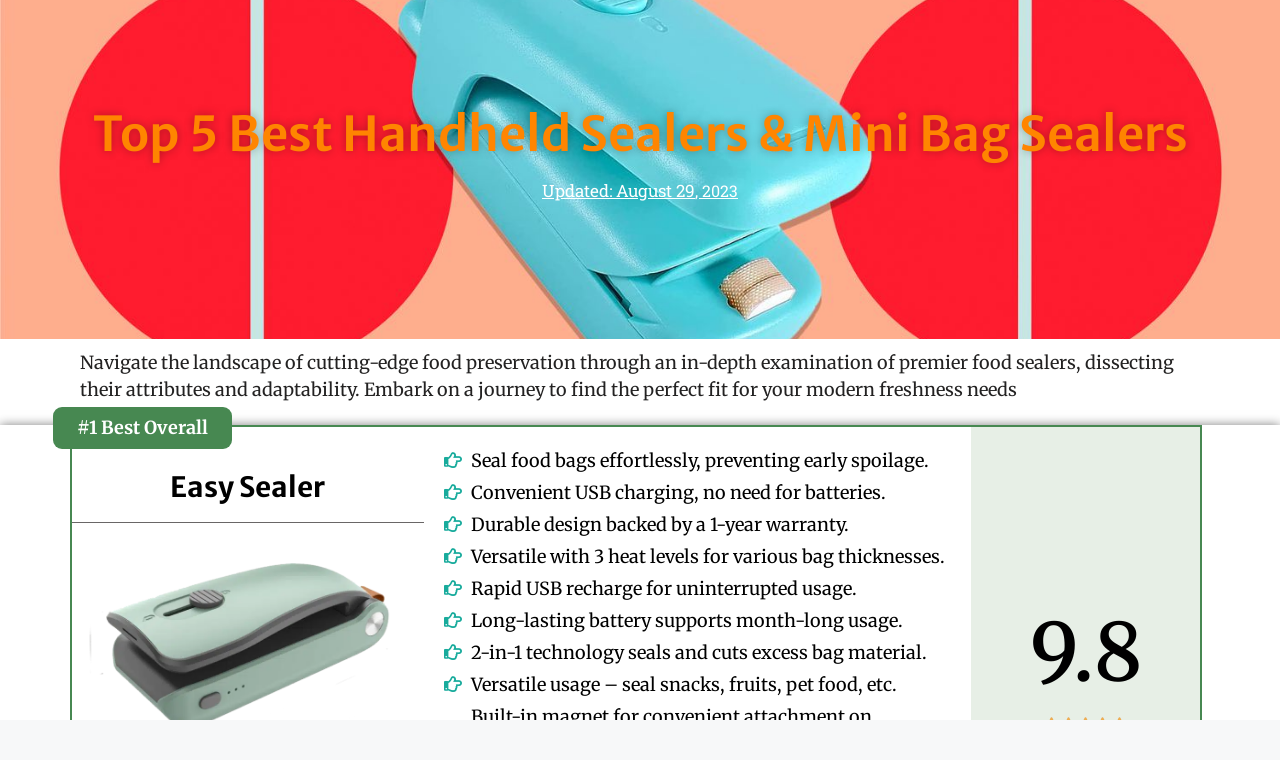

--- FILE ---
content_type: text/css; charset=UTF-8
request_url: https://5bestcompared.com/wp-content/uploads/elementor/css/post-1970.css?ver=1768268657
body_size: 3879
content:
.elementor-1970 .elementor-element.elementor-element-42f9cc08:not(.elementor-motion-effects-element-type-background), .elementor-1970 .elementor-element.elementor-element-42f9cc08 > .elementor-motion-effects-container > .elementor-motion-effects-layer{background-image:url("https://5bestcompared.com/wp-content/uploads/2023/08/Best-Food-Sealing-Innovations.jpg");background-position:center center;background-size:cover;}.elementor-1970 .elementor-element.elementor-element-42f9cc08 > .elementor-background-overlay{background-color:rgba(2, 1, 1, 0.78);opacity:0.5;transition:background 0.3s, border-radius 0.3s, opacity 0.3s;}.elementor-1970 .elementor-element.elementor-element-42f9cc08{transition:background 0.3s, border 0.3s, border-radius 0.3s, box-shadow 0.3s;padding:100px 0px 100px 0px;}.elementor-widget-heading .elementor-heading-title{font-family:var( --e-global-typography-primary-font-family ), Sans-serif;font-weight:var( --e-global-typography-primary-font-weight );color:var( --e-global-color-primary );}.elementor-1970 .elementor-element.elementor-element-15df6c60{text-align:center;}.elementor-1970 .elementor-element.elementor-element-15df6c60 .elementor-heading-title{font-family:"Merriweather Sans", Sans-serif;font-size:48px;text-shadow:0px 0px 10px rgba(0,0,0,0.3);color:#FF8500;}.elementor-widget-text-editor{font-family:var( --e-global-typography-text-font-family ), Sans-serif;font-weight:var( --e-global-typography-text-font-weight );color:var( --e-global-color-text );}.elementor-widget-text-editor.elementor-drop-cap-view-stacked .elementor-drop-cap{background-color:var( --e-global-color-primary );}.elementor-widget-text-editor.elementor-drop-cap-view-framed .elementor-drop-cap, .elementor-widget-text-editor.elementor-drop-cap-view-default .elementor-drop-cap{color:var( --e-global-color-primary );border-color:var( --e-global-color-primary );}.elementor-1970 .elementor-element.elementor-element-2c43d5fc{text-align:center;font-family:var( --e-global-typography-secondary-font-family ), Sans-serif;font-weight:var( --e-global-typography-secondary-font-weight );color:#FFFFFF;}.elementor-1970 .elementor-element.elementor-element-168ccf79:not(.elementor-motion-effects-element-type-background), .elementor-1970 .elementor-element.elementor-element-168ccf79 > .elementor-motion-effects-container > .elementor-motion-effects-layer{background-color:#FFFFFF;}.elementor-1970 .elementor-element.elementor-element-168ccf79{transition:background 0.3s, border 0.3s, border-radius 0.3s, box-shadow 0.3s;margin-top:0px;margin-bottom:-15px;}.elementor-1970 .elementor-element.elementor-element-168ccf79 > .elementor-background-overlay{transition:background 0.3s, border-radius 0.3s, opacity 0.3s;}.elementor-1970 .elementor-element.elementor-element-dcff386 > .elementor-widget-container{margin:0px 0px 0px 0px;padding:0px 0px 0px 0px;}.elementor-1970 .elementor-element.elementor-element-dcff386{font-family:"Merriweather", Sans-serif;font-size:18px;font-weight:400;color:#232222;}.elementor-1970 .elementor-element.elementor-element-644bdde5:not(.elementor-motion-effects-element-type-background), .elementor-1970 .elementor-element.elementor-element-644bdde5 > .elementor-motion-effects-container > .elementor-motion-effects-layer{background-color:#FFFFFF;}.elementor-1970 .elementor-element.elementor-element-644bdde5{box-shadow:0px 0px 10px 0px rgba(0,0,0,0.5);transition:background 0.3s, border 0.3s, border-radius 0.3s, box-shadow 0.3s;margin-top:0px;margin-bottom:0px;padding:0px 0px 0px 0px;}.elementor-1970 .elementor-element.elementor-element-644bdde5 > .elementor-background-overlay{transition:background 0.3s, border-radius 0.3s, opacity 0.3s;}.elementor-1970 .elementor-element.elementor-element-6a41ea8 > .elementor-element-populated >  .elementor-background-overlay{opacity:0.5;}.elementor-1970 .elementor-element.elementor-element-6a41ea8 > .elementor-element-populated{border-style:solid;border-width:2px 0px 2px 2px;border-color:#478851;transition:background 0.3s, border 0.3s, border-radius 0.3s, box-shadow 0.3s;padding:0px 0px 0px 0px;}.elementor-1970 .elementor-element.elementor-element-6a41ea8:hover > .elementor-element-populated{border-style:solid;border-color:#63C2A4;box-shadow:0px 0px 10px 0px rgba(0,0,0,0.5);}.elementor-1970 .elementor-element.elementor-element-6a41ea8 > .elementor-element-populated > .elementor-background-overlay{transition:background 0.3s, border-radius 0.3s, opacity 0.3s;}.elementor-widget-button .elementor-button{background-color:var( --e-global-color-accent );font-family:var( --e-global-typography-accent-font-family ), Sans-serif;font-weight:var( --e-global-typography-accent-font-weight );}.elementor-1970 .elementor-element.elementor-element-77d8f144 .elementor-button{background-color:#478851;font-family:"Merriweather", Sans-serif;font-size:18px;font-weight:700;fill:#FFFFFF;color:#FFFFFF;border-radius:9px 9px 9px 9px;}.elementor-1970 .elementor-element.elementor-element-77d8f144 > .elementor-widget-container{margin:-20px 0px 0px -19px;}.elementor-1970 .elementor-element.elementor-element-47078b2b > .elementor-widget-container{margin:0px 0px -5px 0px;}.elementor-1970 .elementor-element.elementor-element-47078b2b{text-align:center;}.elementor-1970 .elementor-element.elementor-element-47078b2b .elementor-heading-title{font-family:"Merriweather Sans", Sans-serif;font-size:28px;font-weight:bold;line-height:1.3em;color:#000000;}.elementor-widget-divider{--divider-color:var( --e-global-color-secondary );}.elementor-widget-divider .elementor-divider__text{color:var( --e-global-color-secondary );font-family:var( --e-global-typography-secondary-font-family ), Sans-serif;font-weight:var( --e-global-typography-secondary-font-weight );}.elementor-widget-divider.elementor-view-stacked .elementor-icon{background-color:var( --e-global-color-secondary );}.elementor-widget-divider.elementor-view-framed .elementor-icon, .elementor-widget-divider.elementor-view-default .elementor-icon{color:var( --e-global-color-secondary );border-color:var( --e-global-color-secondary );}.elementor-widget-divider.elementor-view-framed .elementor-icon, .elementor-widget-divider.elementor-view-default .elementor-icon svg{fill:var( --e-global-color-secondary );}.elementor-1970 .elementor-element.elementor-element-509cbfdd{--divider-border-style:solid;--divider-color:#696666;--divider-border-width:1px;}.elementor-1970 .elementor-element.elementor-element-509cbfdd .elementor-divider-separator{width:100%;}.elementor-1970 .elementor-element.elementor-element-509cbfdd .elementor-divider{padding-block-start:2px;padding-block-end:2px;}.elementor-widget-image .widget-image-caption{color:var( --e-global-color-text );font-family:var( --e-global-typography-text-font-family ), Sans-serif;font-weight:var( --e-global-typography-text-font-weight );}.elementor-1970 .elementor-element.elementor-element-4240bfbd .elementor-button{background-color:#C82333;font-family:"Merriweather", Sans-serif;font-weight:700;box-shadow:0px 0px 10px 0px rgba(0,0,0,0.5);border-radius:7px 7px 7px 7px;}.elementor-1970 .elementor-element.elementor-element-4240bfbd .elementor-button-content-wrapper{flex-direction:row-reverse;}.elementor-1970 .elementor-element.elementor-element-4240bfbd .elementor-button .elementor-button-content-wrapper{gap:24px;}.elementor-1970 .elementor-element.elementor-element-49cf5aab > .elementor-element-populated{border-style:solid;border-width:2px 0px 2px 0px;border-color:#478851;padding:20px 20px 20px 20px;}.elementor-widget-icon-list .elementor-icon-list-item:not(:last-child):after{border-color:var( --e-global-color-text );}.elementor-widget-icon-list .elementor-icon-list-icon i{color:var( --e-global-color-primary );}.elementor-widget-icon-list .elementor-icon-list-icon svg{fill:var( --e-global-color-primary );}.elementor-widget-icon-list .elementor-icon-list-item > .elementor-icon-list-text, .elementor-widget-icon-list .elementor-icon-list-item > a{font-family:var( --e-global-typography-text-font-family ), Sans-serif;font-weight:var( --e-global-typography-text-font-weight );}.elementor-widget-icon-list .elementor-icon-list-text{color:var( --e-global-color-secondary );}.elementor-1970 .elementor-element.elementor-element-57d51535 .elementor-icon-list-items:not(.elementor-inline-items) .elementor-icon-list-item:not(:last-child){padding-block-end:calc(5px/2);}.elementor-1970 .elementor-element.elementor-element-57d51535 .elementor-icon-list-items:not(.elementor-inline-items) .elementor-icon-list-item:not(:first-child){margin-block-start:calc(5px/2);}.elementor-1970 .elementor-element.elementor-element-57d51535 .elementor-icon-list-items.elementor-inline-items .elementor-icon-list-item{margin-inline:calc(5px/2);}.elementor-1970 .elementor-element.elementor-element-57d51535 .elementor-icon-list-items.elementor-inline-items{margin-inline:calc(-5px/2);}.elementor-1970 .elementor-element.elementor-element-57d51535 .elementor-icon-list-items.elementor-inline-items .elementor-icon-list-item:after{inset-inline-end:calc(-5px/2);}.elementor-1970 .elementor-element.elementor-element-57d51535 .elementor-icon-list-icon i{color:#18AB9C;transition:color 0.3s;}.elementor-1970 .elementor-element.elementor-element-57d51535 .elementor-icon-list-icon svg{fill:#18AB9C;transition:fill 0.3s;}.elementor-1970 .elementor-element.elementor-element-57d51535{--e-icon-list-icon-size:18px;--icon-vertical-offset:0px;}.elementor-1970 .elementor-element.elementor-element-57d51535 .elementor-icon-list-item > .elementor-icon-list-text, .elementor-1970 .elementor-element.elementor-element-57d51535 .elementor-icon-list-item > a{font-family:"Merriweather", Sans-serif;font-size:18px;}.elementor-1970 .elementor-element.elementor-element-57d51535 .elementor-icon-list-text{color:#000000;transition:color 0.3s;}.elementor-1970 .elementor-element.elementor-element-324bb908 .elementor-icon-list-items:not(.elementor-inline-items) .elementor-icon-list-item:not(:last-child){padding-block-end:calc(5px/2);}.elementor-1970 .elementor-element.elementor-element-324bb908 .elementor-icon-list-items:not(.elementor-inline-items) .elementor-icon-list-item:not(:first-child){margin-block-start:calc(5px/2);}.elementor-1970 .elementor-element.elementor-element-324bb908 .elementor-icon-list-items.elementor-inline-items .elementor-icon-list-item{margin-inline:calc(5px/2);}.elementor-1970 .elementor-element.elementor-element-324bb908 .elementor-icon-list-items.elementor-inline-items{margin-inline:calc(-5px/2);}.elementor-1970 .elementor-element.elementor-element-324bb908 .elementor-icon-list-items.elementor-inline-items .elementor-icon-list-item:after{inset-inline-end:calc(-5px/2);}.elementor-1970 .elementor-element.elementor-element-324bb908 .elementor-icon-list-icon i{color:#FB2A1E;transition:color 0.3s;}.elementor-1970 .elementor-element.elementor-element-324bb908 .elementor-icon-list-icon svg{fill:#FB2A1E;transition:fill 0.3s;}.elementor-1970 .elementor-element.elementor-element-324bb908{--e-icon-list-icon-size:18px;--icon-vertical-offset:0px;}.elementor-1970 .elementor-element.elementor-element-324bb908 .elementor-icon-list-item > .elementor-icon-list-text, .elementor-1970 .elementor-element.elementor-element-324bb908 .elementor-icon-list-item > a{font-family:"Merriweather", Sans-serif;font-size:18px;}.elementor-1970 .elementor-element.elementor-element-324bb908 .elementor-icon-list-text{color:#F41A1A;transition:color 0.3s;}.elementor-1970 .elementor-element.elementor-element-4974cfe3{text-align:center;}.elementor-1970 .elementor-element.elementor-element-4974cfe3 .elementor-heading-title{font-family:"Merriweather", Sans-serif;font-size:18px;font-weight:700;text-decoration:none;color:#FF2642;}.elementor-1970 .elementor-element.elementor-element-48e0ebbb .elementor-button{background-color:#478851;font-family:"Merriweather", Sans-serif;font-weight:700;box-shadow:0px 0px 10px 0px rgba(0,0,0,0.5);border-radius:15px 15px 15px 15px;}.elementor-1970 .elementor-element.elementor-element-48e0ebbb .elementor-button:hover, .elementor-1970 .elementor-element.elementor-element-48e0ebbb .elementor-button:focus{background-color:#30B38A;}.elementor-1970 .elementor-element.elementor-element-48e0ebbb > .elementor-widget-container{margin:0px 0px 0px 0px;padding:0px 0px 0px 0px;}.elementor-1970 .elementor-element.elementor-element-48e0ebbb .elementor-button-content-wrapper{flex-direction:row-reverse;}.elementor-1970 .elementor-element.elementor-element-48e0ebbb .elementor-button .elementor-button-content-wrapper{gap:6px;}.elementor-1970 .elementor-element.elementor-element-d10e996:not(.elementor-motion-effects-element-type-background) > .elementor-widget-wrap, .elementor-1970 .elementor-element.elementor-element-d10e996 > .elementor-widget-wrap > .elementor-motion-effects-container > .elementor-motion-effects-layer{background-color:#E7EFE6;}.elementor-bc-flex-widget .elementor-1970 .elementor-element.elementor-element-d10e996.elementor-column .elementor-widget-wrap{align-items:center;}.elementor-1970 .elementor-element.elementor-element-d10e996.elementor-column.elementor-element[data-element_type="column"] > .elementor-widget-wrap.elementor-element-populated{align-content:center;align-items:center;}.elementor-1970 .elementor-element.elementor-element-d10e996 > .elementor-element-populated >  .elementor-background-overlay{opacity:0.5;}.elementor-1970 .elementor-element.elementor-element-d10e996:hover > .elementor-element-populated >  .elementor-background-overlay{opacity:0.5;}.elementor-1970 .elementor-element.elementor-element-d10e996 > .elementor-element-populated{border-style:solid;border-width:2px 2px 2px 0px;border-color:#478851;transition:background 0.3s, border 0.3s, border-radius 0.3s, box-shadow 0.3s;}.elementor-1970 .elementor-element.elementor-element-d10e996 > .elementor-element-populated > .elementor-background-overlay{transition:background 0.3s, border-radius 0.3s, opacity 0.3s;}.elementor-1970 .elementor-element.elementor-element-3772c129{text-align:center;}.elementor-1970 .elementor-element.elementor-element-3772c129 .elementor-heading-title{font-family:"Merriweather", Sans-serif;font-size:80px;color:#000000;}.elementor-widget-star-rating .elementor-star-rating__title{color:var( --e-global-color-text );font-family:var( --e-global-typography-text-font-family ), Sans-serif;font-weight:var( --e-global-typography-text-font-weight );}.elementor-1970 .elementor-element.elementor-element-64bff10d{text-align:center;}.elementor-widget-image-box .elementor-image-box-title{font-family:var( --e-global-typography-primary-font-family ), Sans-serif;font-weight:var( --e-global-typography-primary-font-weight );color:var( --e-global-color-primary );}.elementor-widget-image-box:has(:hover) .elementor-image-box-title,
					 .elementor-widget-image-box:has(:focus) .elementor-image-box-title{color:var( --e-global-color-primary );}.elementor-widget-image-box .elementor-image-box-description{font-family:var( --e-global-typography-text-font-family ), Sans-serif;font-weight:var( --e-global-typography-text-font-weight );color:var( --e-global-color-text );}.elementor-1970 .elementor-element.elementor-element-24de8691 .elementor-image-box-title{margin-bottom:1px;font-family:"Merriweather", Sans-serif;font-weight:600;color:#343C37;}.elementor-1970 .elementor-element.elementor-element-24de8691 .elementor-image-box-description{font-family:"Merriweather", Sans-serif;font-weight:400;}.elementor-1970 .elementor-element.elementor-element-f1845ae{padding:0px 0px 0px 0px;}.elementor-1970 .elementor-element.elementor-element-6a0ec58b > .elementor-element-populated{border-style:solid;border-width:2px 0px 2px 2px;border-color:#C8D4D0;transition:background 0.3s, border 0.3s, border-radius 0.3s, box-shadow 0.3s;padding:0px 0px 0px 0px;}.elementor-1970 .elementor-element.elementor-element-6a0ec58b > .elementor-element-populated, .elementor-1970 .elementor-element.elementor-element-6a0ec58b > .elementor-element-populated > .elementor-background-overlay, .elementor-1970 .elementor-element.elementor-element-6a0ec58b > .elementor-background-slideshow{border-radius:0px 0px 0px 0px;}.elementor-1970 .elementor-element.elementor-element-6a0ec58b:hover > .elementor-element-populated{border-style:solid;border-color:#63C2A4;box-shadow:0px 0px 10px 0px rgba(0,0,0,0.5);}.elementor-1970 .elementor-element.elementor-element-6a0ec58b > .elementor-element-populated > .elementor-background-overlay{transition:background 0.3s, border-radius 0.3s, opacity 0.3s;}.elementor-1970 .elementor-element.elementor-element-1b08f1a4 .elementor-button{background-color:#478851;font-family:"Merriweather", Sans-serif;font-size:18px;font-weight:700;fill:#FFFFFF;color:#FFFFFF;border-radius:1px 1px 1px 1px;}.elementor-1970 .elementor-element.elementor-element-5cb0100e > .elementor-widget-container{margin:0px 0px -5px 0px;}.elementor-1970 .elementor-element.elementor-element-5cb0100e{text-align:center;}.elementor-1970 .elementor-element.elementor-element-5cb0100e .elementor-heading-title{font-family:"Merriweather Sans", Sans-serif;font-size:28px;font-weight:bold;line-height:1.3em;color:#000000;}.elementor-1970 .elementor-element.elementor-element-1ccf2224{--divider-border-style:solid;--divider-color:#696666;--divider-border-width:1px;}.elementor-1970 .elementor-element.elementor-element-1ccf2224 .elementor-divider-separator{width:100%;}.elementor-1970 .elementor-element.elementor-element-1ccf2224 .elementor-divider{padding-block-start:2px;padding-block-end:2px;}.elementor-1970 .elementor-element.elementor-element-5cf8b8b2 > .elementor-element-populated{border-style:solid;border-width:2px 0px 2px 0px;border-color:#C8D4D0;transition:background 0.3s, border 0.3s, border-radius 0.3s, box-shadow 0.3s;padding:20px 20px 20px 20px;}.elementor-1970 .elementor-element.elementor-element-5cf8b8b2:hover > .elementor-element-populated{border-style:solid;border-width:0px 0px 0px 0px;}.elementor-1970 .elementor-element.elementor-element-5cf8b8b2 > .elementor-element-populated > .elementor-background-overlay{transition:background 0.3s, border-radius 0.3s, opacity 0.3s;}.elementor-1970 .elementor-element.elementor-element-21e3b8e3 .elementor-icon-list-items:not(.elementor-inline-items) .elementor-icon-list-item:not(:last-child){padding-block-end:calc(5px/2);}.elementor-1970 .elementor-element.elementor-element-21e3b8e3 .elementor-icon-list-items:not(.elementor-inline-items) .elementor-icon-list-item:not(:first-child){margin-block-start:calc(5px/2);}.elementor-1970 .elementor-element.elementor-element-21e3b8e3 .elementor-icon-list-items.elementor-inline-items .elementor-icon-list-item{margin-inline:calc(5px/2);}.elementor-1970 .elementor-element.elementor-element-21e3b8e3 .elementor-icon-list-items.elementor-inline-items{margin-inline:calc(-5px/2);}.elementor-1970 .elementor-element.elementor-element-21e3b8e3 .elementor-icon-list-items.elementor-inline-items .elementor-icon-list-item:after{inset-inline-end:calc(-5px/2);}.elementor-1970 .elementor-element.elementor-element-21e3b8e3 .elementor-icon-list-icon i{color:#18AB9C;transition:color 0.3s;}.elementor-1970 .elementor-element.elementor-element-21e3b8e3 .elementor-icon-list-icon svg{fill:#18AB9C;transition:fill 0.3s;}.elementor-1970 .elementor-element.elementor-element-21e3b8e3{--e-icon-list-icon-size:18px;--icon-vertical-offset:0px;}.elementor-1970 .elementor-element.elementor-element-21e3b8e3 .elementor-icon-list-item > .elementor-icon-list-text, .elementor-1970 .elementor-element.elementor-element-21e3b8e3 .elementor-icon-list-item > a{font-family:"Merriweather", Sans-serif;font-size:18px;line-height:1.5em;}.elementor-1970 .elementor-element.elementor-element-21e3b8e3 .elementor-icon-list-text{color:#000000;transition:color 0.3s;}.elementor-1970 .elementor-element.elementor-element-2ed183e3 .elementor-icon-list-items:not(.elementor-inline-items) .elementor-icon-list-item:not(:last-child){padding-block-end:calc(5px/2);}.elementor-1970 .elementor-element.elementor-element-2ed183e3 .elementor-icon-list-items:not(.elementor-inline-items) .elementor-icon-list-item:not(:first-child){margin-block-start:calc(5px/2);}.elementor-1970 .elementor-element.elementor-element-2ed183e3 .elementor-icon-list-items.elementor-inline-items .elementor-icon-list-item{margin-inline:calc(5px/2);}.elementor-1970 .elementor-element.elementor-element-2ed183e3 .elementor-icon-list-items.elementor-inline-items{margin-inline:calc(-5px/2);}.elementor-1970 .elementor-element.elementor-element-2ed183e3 .elementor-icon-list-items.elementor-inline-items .elementor-icon-list-item:after{inset-inline-end:calc(-5px/2);}.elementor-1970 .elementor-element.elementor-element-2ed183e3 .elementor-icon-list-icon i{color:#FB2A1E;transition:color 0.3s;}.elementor-1970 .elementor-element.elementor-element-2ed183e3 .elementor-icon-list-icon svg{fill:#FB2A1E;transition:fill 0.3s;}.elementor-1970 .elementor-element.elementor-element-2ed183e3{--e-icon-list-icon-size:18px;--icon-vertical-offset:0px;}.elementor-1970 .elementor-element.elementor-element-2ed183e3 .elementor-icon-list-item > .elementor-icon-list-text, .elementor-1970 .elementor-element.elementor-element-2ed183e3 .elementor-icon-list-item > a{font-family:"Merriweather", Sans-serif;font-size:18px;}.elementor-1970 .elementor-element.elementor-element-2ed183e3 .elementor-icon-list-text{color:#F41A1A;transition:color 0.3s;}.elementor-1970 .elementor-element.elementor-element-5d1982df .elementor-button{background-color:#478851;font-family:"Merriweather", Sans-serif;font-weight:700;box-shadow:0px 0px 10px 0px rgba(0,0,0,0.5);border-radius:15px 15px 15px 15px;}.elementor-1970 .elementor-element.elementor-element-5d1982df .elementor-button:hover, .elementor-1970 .elementor-element.elementor-element-5d1982df .elementor-button:focus{background-color:#30B38A;}.elementor-1970 .elementor-element.elementor-element-5d1982df > .elementor-widget-container{margin:0px 0px 10px 0px;}.elementor-1970 .elementor-element.elementor-element-5d1982df .elementor-button-content-wrapper{flex-direction:row-reverse;}.elementor-1970 .elementor-element.elementor-element-5d1982df .elementor-button .elementor-button-content-wrapper{gap:6px;}.elementor-1970 .elementor-element.elementor-element-7e1caa2b:not(.elementor-motion-effects-element-type-background) > .elementor-widget-wrap, .elementor-1970 .elementor-element.elementor-element-7e1caa2b > .elementor-widget-wrap > .elementor-motion-effects-container > .elementor-motion-effects-layer{background-color:#E7EFE6;}.elementor-bc-flex-widget .elementor-1970 .elementor-element.elementor-element-7e1caa2b.elementor-column .elementor-widget-wrap{align-items:center;}.elementor-1970 .elementor-element.elementor-element-7e1caa2b.elementor-column.elementor-element[data-element_type="column"] > .elementor-widget-wrap.elementor-element-populated{align-content:center;align-items:center;}.elementor-1970 .elementor-element.elementor-element-7e1caa2b > .elementor-element-populated >  .elementor-background-overlay{opacity:0.5;}.elementor-1970 .elementor-element.elementor-element-7e1caa2b:hover > .elementor-element-populated >  .elementor-background-overlay{opacity:0.5;}.elementor-1970 .elementor-element.elementor-element-7e1caa2b > .elementor-element-populated{border-style:solid;border-width:2px 2px 2px 0px;border-color:#C8D4D0;transition:background 0.3s, border 0.3s, border-radius 0.3s, box-shadow 0.3s;}.elementor-1970 .elementor-element.elementor-element-7e1caa2b > .elementor-element-populated > .elementor-background-overlay{transition:background 0.3s, border-radius 0.3s, opacity 0.3s;}.elementor-1970 .elementor-element.elementor-element-b2eb862{--spacer-size:100px;}.elementor-1970 .elementor-element.elementor-element-26ab0425{text-align:center;}.elementor-1970 .elementor-element.elementor-element-26ab0425 .elementor-heading-title{font-family:"Merriweather", Sans-serif;font-size:80px;color:#000000;}.elementor-1970 .elementor-element.elementor-element-5f26ec2f{text-align:center;}.elementor-1970 .elementor-element.elementor-element-595fc298 .elementor-image-box-title{margin-bottom:1px;font-family:"Merriweather", Sans-serif;font-weight:600;color:#343C37;}.elementor-1970 .elementor-element.elementor-element-595fc298 .elementor-image-box-description{font-family:"Merriweather", Sans-serif;font-weight:400;}.elementor-1970 .elementor-element.elementor-element-579f8df{padding:0px 0px 0px 0px;}.elementor-1970 .elementor-element.elementor-element-61328be2 > .elementor-element-populated{border-style:solid;border-width:2px 0px 2px 2px;border-color:#C8D4D0;transition:background 0.3s, border 0.3s, border-radius 0.3s, box-shadow 0.3s;padding:0px 0px 0px 0px;}.elementor-1970 .elementor-element.elementor-element-61328be2:hover > .elementor-element-populated{border-style:solid;border-color:#63C2A4;box-shadow:0px 0px 10px 0px rgba(0,0,0,0.5);}.elementor-1970 .elementor-element.elementor-element-61328be2 > .elementor-element-populated > .elementor-background-overlay{transition:background 0.3s, border-radius 0.3s, opacity 0.3s;}.elementor-1970 .elementor-element.elementor-element-21f3bbdd .elementor-button{background-color:#478851;font-family:"Merriweather", Sans-serif;font-size:18px;font-weight:700;fill:#FFFFFF;color:#FFFFFF;border-radius:1px 1px 1px 1px;}.elementor-1970 .elementor-element.elementor-element-51919050 > .elementor-widget-container{margin:0px 0px -5px 0px;}.elementor-1970 .elementor-element.elementor-element-51919050{text-align:center;}.elementor-1970 .elementor-element.elementor-element-51919050 .elementor-heading-title{font-family:"Merriweather Sans", Sans-serif;font-size:28px;font-weight:bold;line-height:1.3em;color:#000000;}.elementor-1970 .elementor-element.elementor-element-4f0d5d1c{--divider-border-style:solid;--divider-color:#696666;--divider-border-width:1px;}.elementor-1970 .elementor-element.elementor-element-4f0d5d1c .elementor-divider-separator{width:100%;}.elementor-1970 .elementor-element.elementor-element-4f0d5d1c .elementor-divider{padding-block-start:2px;padding-block-end:2px;}.elementor-1970 .elementor-element.elementor-element-730d1d51 > .elementor-element-populated{border-style:solid;border-width:2px 0px 2px 0px;border-color:#C8D4D0;transition:background 0.3s, border 0.3s, border-radius 0.3s, box-shadow 0.3s;padding:20px 20px 20px 20px;}.elementor-1970 .elementor-element.elementor-element-730d1d51:hover > .elementor-element-populated{border-style:solid;border-width:0px 0px 0px 0px;}.elementor-1970 .elementor-element.elementor-element-730d1d51 > .elementor-element-populated > .elementor-background-overlay{transition:background 0.3s, border-radius 0.3s, opacity 0.3s;}.elementor-1970 .elementor-element.elementor-element-123bbb3a .elementor-icon-list-icon i{color:#18AB9C;transition:color 0.3s;}.elementor-1970 .elementor-element.elementor-element-123bbb3a .elementor-icon-list-icon svg{fill:#18AB9C;transition:fill 0.3s;}.elementor-1970 .elementor-element.elementor-element-123bbb3a{--e-icon-list-icon-size:18px;--icon-vertical-offset:0px;}.elementor-1970 .elementor-element.elementor-element-123bbb3a .elementor-icon-list-item > .elementor-icon-list-text, .elementor-1970 .elementor-element.elementor-element-123bbb3a .elementor-icon-list-item > a{font-family:"Merriweather", Sans-serif;font-size:18px;line-height:1.5em;}.elementor-1970 .elementor-element.elementor-element-123bbb3a .elementor-icon-list-text{color:#000000;transition:color 0.3s;}.elementor-1970 .elementor-element.elementor-element-591b77a8 .elementor-icon-list-items:not(.elementor-inline-items) .elementor-icon-list-item:not(:last-child){padding-block-end:calc(5px/2);}.elementor-1970 .elementor-element.elementor-element-591b77a8 .elementor-icon-list-items:not(.elementor-inline-items) .elementor-icon-list-item:not(:first-child){margin-block-start:calc(5px/2);}.elementor-1970 .elementor-element.elementor-element-591b77a8 .elementor-icon-list-items.elementor-inline-items .elementor-icon-list-item{margin-inline:calc(5px/2);}.elementor-1970 .elementor-element.elementor-element-591b77a8 .elementor-icon-list-items.elementor-inline-items{margin-inline:calc(-5px/2);}.elementor-1970 .elementor-element.elementor-element-591b77a8 .elementor-icon-list-items.elementor-inline-items .elementor-icon-list-item:after{inset-inline-end:calc(-5px/2);}.elementor-1970 .elementor-element.elementor-element-591b77a8 .elementor-icon-list-icon i{color:#FB2A1E;transition:color 0.3s;}.elementor-1970 .elementor-element.elementor-element-591b77a8 .elementor-icon-list-icon svg{fill:#FB2A1E;transition:fill 0.3s;}.elementor-1970 .elementor-element.elementor-element-591b77a8{--e-icon-list-icon-size:18px;--icon-vertical-offset:0px;}.elementor-1970 .elementor-element.elementor-element-591b77a8 .elementor-icon-list-item > .elementor-icon-list-text, .elementor-1970 .elementor-element.elementor-element-591b77a8 .elementor-icon-list-item > a{font-family:"Merriweather", Sans-serif;font-size:18px;}.elementor-1970 .elementor-element.elementor-element-591b77a8 .elementor-icon-list-text{color:#F41A1A;transition:color 0.3s;}.elementor-1970 .elementor-element.elementor-element-7dec5919 .elementor-button{background-color:#478851;font-family:"Merriweather", Sans-serif;font-weight:700;box-shadow:0px 0px 10px 0px rgba(0,0,0,0.5);border-radius:15px 15px 15px 15px;}.elementor-1970 .elementor-element.elementor-element-7dec5919 .elementor-button:hover, .elementor-1970 .elementor-element.elementor-element-7dec5919 .elementor-button:focus{background-color:#30B38A;}.elementor-1970 .elementor-element.elementor-element-7dec5919 > .elementor-widget-container{margin:0px 0px 8px 0px;}.elementor-1970 .elementor-element.elementor-element-7dec5919 .elementor-button-content-wrapper{flex-direction:row-reverse;}.elementor-1970 .elementor-element.elementor-element-7dec5919 .elementor-button .elementor-button-content-wrapper{gap:6px;}.elementor-1970 .elementor-element.elementor-element-51cc505a:not(.elementor-motion-effects-element-type-background) > .elementor-widget-wrap, .elementor-1970 .elementor-element.elementor-element-51cc505a > .elementor-widget-wrap > .elementor-motion-effects-container > .elementor-motion-effects-layer{background-color:#E7EFE6;}.elementor-bc-flex-widget .elementor-1970 .elementor-element.elementor-element-51cc505a.elementor-column .elementor-widget-wrap{align-items:center;}.elementor-1970 .elementor-element.elementor-element-51cc505a.elementor-column.elementor-element[data-element_type="column"] > .elementor-widget-wrap.elementor-element-populated{align-content:center;align-items:center;}.elementor-1970 .elementor-element.elementor-element-51cc505a > .elementor-element-populated >  .elementor-background-overlay{opacity:0.5;}.elementor-1970 .elementor-element.elementor-element-51cc505a:hover > .elementor-element-populated >  .elementor-background-overlay{opacity:0.5;}.elementor-1970 .elementor-element.elementor-element-51cc505a > .elementor-element-populated{border-style:solid;border-width:2px 2px 2px 0px;border-color:#C8D4D0;transition:background 0.3s, border 0.3s, border-radius 0.3s, box-shadow 0.3s;}.elementor-1970 .elementor-element.elementor-element-51cc505a > .elementor-element-populated > .elementor-background-overlay{transition:background 0.3s, border-radius 0.3s, opacity 0.3s;}.elementor-1970 .elementor-element.elementor-element-5cebec9c{--spacer-size:100px;}.elementor-1970 .elementor-element.elementor-element-78f6b461{text-align:center;}.elementor-1970 .elementor-element.elementor-element-78f6b461 .elementor-heading-title{font-family:"Merriweather", Sans-serif;font-size:80px;color:#000000;}.elementor-1970 .elementor-element.elementor-element-54b2b26f{text-align:center;}.elementor-1970 .elementor-element.elementor-element-1d572bbb .elementor-image-box-title{margin-bottom:1px;font-family:"Merriweather", Sans-serif;font-weight:600;color:#343C37;}.elementor-1970 .elementor-element.elementor-element-1d572bbb .elementor-image-box-description{font-family:"Merriweather", Sans-serif;font-weight:400;}.elementor-1970 .elementor-element.elementor-element-72f736df{padding:0px 0px 0px 0px;}.elementor-1970 .elementor-element.elementor-element-315ea07c > .elementor-element-populated{border-style:solid;border-width:2px 0px 2px 2px;border-color:#C8D4D0;transition:background 0.3s, border 0.3s, border-radius 0.3s, box-shadow 0.3s;padding:0px 0px 0px 0px;}.elementor-1970 .elementor-element.elementor-element-315ea07c > .elementor-element-populated, .elementor-1970 .elementor-element.elementor-element-315ea07c > .elementor-element-populated > .elementor-background-overlay, .elementor-1970 .elementor-element.elementor-element-315ea07c > .elementor-background-slideshow{border-radius:0px 0px 0px 0px;}.elementor-1970 .elementor-element.elementor-element-315ea07c:hover > .elementor-element-populated{border-style:solid;border-color:#63C2A4;box-shadow:0px 0px 10px 0px rgba(0,0,0,0.5);}.elementor-1970 .elementor-element.elementor-element-315ea07c > .elementor-element-populated > .elementor-background-overlay{transition:background 0.3s, border-radius 0.3s, opacity 0.3s;}.elementor-1970 .elementor-element.elementor-element-f0c747e .elementor-button{background-color:#478851;font-family:"Merriweather", Sans-serif;font-size:18px;font-weight:700;fill:#FFFFFF;color:#FFFFFF;border-radius:1px 1px 1px 1px;}.elementor-1970 .elementor-element.elementor-element-31f5355c > .elementor-widget-container{margin:0px 0px -5px 0px;}.elementor-1970 .elementor-element.elementor-element-31f5355c{text-align:center;}.elementor-1970 .elementor-element.elementor-element-31f5355c .elementor-heading-title{font-family:"Merriweather Sans", Sans-serif;font-size:28px;font-weight:bold;line-height:1.3em;color:#000000;}.elementor-1970 .elementor-element.elementor-element-53294439{--divider-border-style:solid;--divider-color:#696666;--divider-border-width:1px;}.elementor-1970 .elementor-element.elementor-element-53294439 .elementor-divider-separator{width:100%;}.elementor-1970 .elementor-element.elementor-element-53294439 .elementor-divider{padding-block-start:2px;padding-block-end:2px;}.elementor-1970 .elementor-element.elementor-element-4dd6f747 > .elementor-element-populated{border-style:solid;border-width:2px 0px 2px 0px;border-color:#C8D4D0;transition:background 0.3s, border 0.3s, border-radius 0.3s, box-shadow 0.3s;padding:20px 20px 20px 20px;}.elementor-1970 .elementor-element.elementor-element-4dd6f747:hover > .elementor-element-populated{border-style:solid;border-width:0px 0px 0px 0px;}.elementor-1970 .elementor-element.elementor-element-4dd6f747 > .elementor-element-populated > .elementor-background-overlay{transition:background 0.3s, border-radius 0.3s, opacity 0.3s;}.elementor-1970 .elementor-element.elementor-element-57fa8f05 .elementor-icon-list-icon i{color:#18AB9C;transition:color 0.3s;}.elementor-1970 .elementor-element.elementor-element-57fa8f05 .elementor-icon-list-icon svg{fill:#18AB9C;transition:fill 0.3s;}.elementor-1970 .elementor-element.elementor-element-57fa8f05{--e-icon-list-icon-size:18px;--icon-vertical-offset:0px;}.elementor-1970 .elementor-element.elementor-element-57fa8f05 .elementor-icon-list-item > .elementor-icon-list-text, .elementor-1970 .elementor-element.elementor-element-57fa8f05 .elementor-icon-list-item > a{font-family:"Merriweather", Sans-serif;font-size:18px;line-height:1.5em;}.elementor-1970 .elementor-element.elementor-element-57fa8f05 .elementor-icon-list-text{color:#000000;transition:color 0.3s;}.elementor-1970 .elementor-element.elementor-element-1d61e81 .elementor-icon-list-items:not(.elementor-inline-items) .elementor-icon-list-item:not(:last-child){padding-block-end:calc(5px/2);}.elementor-1970 .elementor-element.elementor-element-1d61e81 .elementor-icon-list-items:not(.elementor-inline-items) .elementor-icon-list-item:not(:first-child){margin-block-start:calc(5px/2);}.elementor-1970 .elementor-element.elementor-element-1d61e81 .elementor-icon-list-items.elementor-inline-items .elementor-icon-list-item{margin-inline:calc(5px/2);}.elementor-1970 .elementor-element.elementor-element-1d61e81 .elementor-icon-list-items.elementor-inline-items{margin-inline:calc(-5px/2);}.elementor-1970 .elementor-element.elementor-element-1d61e81 .elementor-icon-list-items.elementor-inline-items .elementor-icon-list-item:after{inset-inline-end:calc(-5px/2);}.elementor-1970 .elementor-element.elementor-element-1d61e81 .elementor-icon-list-icon i{color:#FB2A1E;transition:color 0.3s;}.elementor-1970 .elementor-element.elementor-element-1d61e81 .elementor-icon-list-icon svg{fill:#FB2A1E;transition:fill 0.3s;}.elementor-1970 .elementor-element.elementor-element-1d61e81{--e-icon-list-icon-size:18px;--icon-vertical-offset:0px;}.elementor-1970 .elementor-element.elementor-element-1d61e81 .elementor-icon-list-item > .elementor-icon-list-text, .elementor-1970 .elementor-element.elementor-element-1d61e81 .elementor-icon-list-item > a{font-family:"Merriweather", Sans-serif;font-size:18px;}.elementor-1970 .elementor-element.elementor-element-1d61e81 .elementor-icon-list-text{color:#F41A1A;transition:color 0.3s;}.elementor-1970 .elementor-element.elementor-element-4c39829a .elementor-button{background-color:#478851;font-family:"Merriweather", Sans-serif;font-weight:700;box-shadow:0px 0px 10px 0px rgba(0,0,0,0.5);border-radius:15px 15px 15px 15px;}.elementor-1970 .elementor-element.elementor-element-4c39829a .elementor-button:hover, .elementor-1970 .elementor-element.elementor-element-4c39829a .elementor-button:focus{background-color:#30B38A;}.elementor-1970 .elementor-element.elementor-element-4c39829a > .elementor-widget-container{margin:0px 0px 10px 0px;}.elementor-1970 .elementor-element.elementor-element-4c39829a .elementor-button-content-wrapper{flex-direction:row-reverse;}.elementor-1970 .elementor-element.elementor-element-4c39829a .elementor-button .elementor-button-content-wrapper{gap:6px;}.elementor-1970 .elementor-element.elementor-element-51840c64:not(.elementor-motion-effects-element-type-background) > .elementor-widget-wrap, .elementor-1970 .elementor-element.elementor-element-51840c64 > .elementor-widget-wrap > .elementor-motion-effects-container > .elementor-motion-effects-layer{background-color:#E7EFE6;}.elementor-bc-flex-widget .elementor-1970 .elementor-element.elementor-element-51840c64.elementor-column .elementor-widget-wrap{align-items:center;}.elementor-1970 .elementor-element.elementor-element-51840c64.elementor-column.elementor-element[data-element_type="column"] > .elementor-widget-wrap.elementor-element-populated{align-content:center;align-items:center;}.elementor-1970 .elementor-element.elementor-element-51840c64 > .elementor-element-populated >  .elementor-background-overlay{opacity:0.5;}.elementor-1970 .elementor-element.elementor-element-51840c64:hover > .elementor-element-populated >  .elementor-background-overlay{opacity:0.5;}.elementor-1970 .elementor-element.elementor-element-51840c64 > .elementor-element-populated{border-style:solid;border-width:2px 2px 2px 0px;border-color:#C8D4D0;transition:background 0.3s, border 0.3s, border-radius 0.3s, box-shadow 0.3s;}.elementor-1970 .elementor-element.elementor-element-51840c64 > .elementor-element-populated > .elementor-background-overlay{transition:background 0.3s, border-radius 0.3s, opacity 0.3s;}.elementor-1970 .elementor-element.elementor-element-331127d8{--spacer-size:100px;}.elementor-1970 .elementor-element.elementor-element-75c227c5{text-align:center;}.elementor-1970 .elementor-element.elementor-element-75c227c5 .elementor-heading-title{font-family:"Merriweather", Sans-serif;font-size:80px;color:#000000;}.elementor-1970 .elementor-element.elementor-element-7e186010{text-align:center;}.elementor-1970 .elementor-element.elementor-element-1852edf2 .elementor-image-box-title{margin-bottom:1px;font-family:"Merriweather", Sans-serif;font-weight:600;color:#343C37;}.elementor-1970 .elementor-element.elementor-element-1852edf2 .elementor-image-box-description{font-family:"Merriweather", Sans-serif;font-weight:400;}.elementor-1970 .elementor-element.elementor-element-1ff23439{--spacer-size:100px;}.elementor-1970 .elementor-element.elementor-element-1f1d97b1{padding:0px 0px 0px 0px;}.elementor-1970 .elementor-element.elementor-element-4ee2b146 > .elementor-element-populated{border-style:solid;border-width:2px 0px 2px 2px;border-color:#C8D4D0;transition:background 0.3s, border 0.3s, border-radius 0.3s, box-shadow 0.3s;padding:0px 0px 0px 0px;}.elementor-1970 .elementor-element.elementor-element-4ee2b146 > .elementor-element-populated, .elementor-1970 .elementor-element.elementor-element-4ee2b146 > .elementor-element-populated > .elementor-background-overlay, .elementor-1970 .elementor-element.elementor-element-4ee2b146 > .elementor-background-slideshow{border-radius:0px 0px 0px 0px;}.elementor-1970 .elementor-element.elementor-element-4ee2b146:hover > .elementor-element-populated{border-style:solid;border-color:#63C2A4;box-shadow:0px 0px 10px 0px rgba(0,0,0,0.5);}.elementor-1970 .elementor-element.elementor-element-4ee2b146 > .elementor-element-populated > .elementor-background-overlay{transition:background 0.3s, border-radius 0.3s, opacity 0.3s;}.elementor-1970 .elementor-element.elementor-element-2171ae7d .elementor-button{background-color:#478851;font-family:"Merriweather", Sans-serif;font-size:18px;font-weight:700;fill:#FFFFFF;color:#FFFFFF;border-radius:1px 1px 1px 1px;}.elementor-1970 .elementor-element.elementor-element-419caa55 > .elementor-widget-container{margin:0px 0px -5px 0px;}.elementor-1970 .elementor-element.elementor-element-419caa55{text-align:center;}.elementor-1970 .elementor-element.elementor-element-419caa55 .elementor-heading-title{font-family:"Merriweather Sans", Sans-serif;font-size:28px;font-weight:bold;line-height:1.3em;color:#000000;}.elementor-1970 .elementor-element.elementor-element-5fd53e58{--divider-border-style:solid;--divider-color:#696666;--divider-border-width:1px;}.elementor-1970 .elementor-element.elementor-element-5fd53e58 .elementor-divider-separator{width:100%;}.elementor-1970 .elementor-element.elementor-element-5fd53e58 .elementor-divider{padding-block-start:2px;padding-block-end:2px;}.elementor-1970 .elementor-element.elementor-element-f4371c3 > .elementor-element-populated{border-style:solid;border-width:2px 0px 2px 0px;border-color:#C8D4D0;transition:background 0.3s, border 0.3s, border-radius 0.3s, box-shadow 0.3s;padding:20px 20px 20px 20px;}.elementor-1970 .elementor-element.elementor-element-f4371c3:hover > .elementor-element-populated{border-style:solid;border-width:0px 0px 0px 0px;}.elementor-1970 .elementor-element.elementor-element-f4371c3 > .elementor-element-populated > .elementor-background-overlay{transition:background 0.3s, border-radius 0.3s, opacity 0.3s;}.elementor-1970 .elementor-element.elementor-element-2b2e3c75 .elementor-icon-list-icon i{color:#18AB9C;transition:color 0.3s;}.elementor-1970 .elementor-element.elementor-element-2b2e3c75 .elementor-icon-list-icon svg{fill:#18AB9C;transition:fill 0.3s;}.elementor-1970 .elementor-element.elementor-element-2b2e3c75{--e-icon-list-icon-size:18px;--icon-vertical-offset:0px;}.elementor-1970 .elementor-element.elementor-element-2b2e3c75 .elementor-icon-list-item > .elementor-icon-list-text, .elementor-1970 .elementor-element.elementor-element-2b2e3c75 .elementor-icon-list-item > a{font-family:"Merriweather", Sans-serif;font-size:18px;line-height:1.5em;}.elementor-1970 .elementor-element.elementor-element-2b2e3c75 .elementor-icon-list-text{color:#000000;transition:color 0.3s;}.elementor-1970 .elementor-element.elementor-element-7f7ff760 .elementor-icon-list-items:not(.elementor-inline-items) .elementor-icon-list-item:not(:last-child){padding-block-end:calc(5px/2);}.elementor-1970 .elementor-element.elementor-element-7f7ff760 .elementor-icon-list-items:not(.elementor-inline-items) .elementor-icon-list-item:not(:first-child){margin-block-start:calc(5px/2);}.elementor-1970 .elementor-element.elementor-element-7f7ff760 .elementor-icon-list-items.elementor-inline-items .elementor-icon-list-item{margin-inline:calc(5px/2);}.elementor-1970 .elementor-element.elementor-element-7f7ff760 .elementor-icon-list-items.elementor-inline-items{margin-inline:calc(-5px/2);}.elementor-1970 .elementor-element.elementor-element-7f7ff760 .elementor-icon-list-items.elementor-inline-items .elementor-icon-list-item:after{inset-inline-end:calc(-5px/2);}.elementor-1970 .elementor-element.elementor-element-7f7ff760 .elementor-icon-list-icon i{color:#FB2A1E;transition:color 0.3s;}.elementor-1970 .elementor-element.elementor-element-7f7ff760 .elementor-icon-list-icon svg{fill:#FB2A1E;transition:fill 0.3s;}.elementor-1970 .elementor-element.elementor-element-7f7ff760{--e-icon-list-icon-size:18px;--icon-vertical-offset:0px;}.elementor-1970 .elementor-element.elementor-element-7f7ff760 .elementor-icon-list-item > .elementor-icon-list-text, .elementor-1970 .elementor-element.elementor-element-7f7ff760 .elementor-icon-list-item > a{font-family:"Merriweather", Sans-serif;font-size:18px;}.elementor-1970 .elementor-element.elementor-element-7f7ff760 .elementor-icon-list-text{color:#F41A1A;transition:color 0.3s;}.elementor-1970 .elementor-element.elementor-element-1cf35c92 .elementor-button{background-color:#478851;font-family:"Merriweather", Sans-serif;font-weight:700;box-shadow:0px 0px 10px 0px rgba(0,0,0,0.5);border-radius:15px 15px 15px 15px;}.elementor-1970 .elementor-element.elementor-element-1cf35c92 .elementor-button:hover, .elementor-1970 .elementor-element.elementor-element-1cf35c92 .elementor-button:focus{background-color:#30B38A;}.elementor-1970 .elementor-element.elementor-element-1cf35c92 > .elementor-widget-container{margin:0px 0px 10px 0px;}.elementor-1970 .elementor-element.elementor-element-1cf35c92 .elementor-button-content-wrapper{flex-direction:row-reverse;}.elementor-1970 .elementor-element.elementor-element-1cf35c92 .elementor-button .elementor-button-content-wrapper{gap:6px;}.elementor-1970 .elementor-element.elementor-element-355af35d:not(.elementor-motion-effects-element-type-background) > .elementor-widget-wrap, .elementor-1970 .elementor-element.elementor-element-355af35d > .elementor-widget-wrap > .elementor-motion-effects-container > .elementor-motion-effects-layer{background-color:#E7EFE6;}.elementor-bc-flex-widget .elementor-1970 .elementor-element.elementor-element-355af35d.elementor-column .elementor-widget-wrap{align-items:center;}.elementor-1970 .elementor-element.elementor-element-355af35d.elementor-column.elementor-element[data-element_type="column"] > .elementor-widget-wrap.elementor-element-populated{align-content:center;align-items:center;}.elementor-1970 .elementor-element.elementor-element-355af35d > .elementor-element-populated >  .elementor-background-overlay{opacity:0.5;}.elementor-1970 .elementor-element.elementor-element-355af35d:hover > .elementor-element-populated >  .elementor-background-overlay{opacity:0.5;}.elementor-1970 .elementor-element.elementor-element-355af35d > .elementor-element-populated{border-style:solid;border-width:2px 2px 2px 0px;border-color:#C8D4D0;transition:background 0.3s, border 0.3s, border-radius 0.3s, box-shadow 0.3s;}.elementor-1970 .elementor-element.elementor-element-355af35d > .elementor-element-populated > .elementor-background-overlay{transition:background 0.3s, border-radius 0.3s, opacity 0.3s;}.elementor-1970 .elementor-element.elementor-element-35a81373{--spacer-size:100px;}.elementor-1970 .elementor-element.elementor-element-770b5cc2{text-align:center;}.elementor-1970 .elementor-element.elementor-element-770b5cc2 .elementor-heading-title{font-family:"Merriweather", Sans-serif;font-size:80px;color:#000000;}.elementor-1970 .elementor-element.elementor-element-4ed5f3fd{text-align:center;}.elementor-1970 .elementor-element.elementor-element-7bd5306f .elementor-image-box-title{margin-bottom:1px;font-family:"Merriweather", Sans-serif;font-weight:600;color:#343C37;}.elementor-1970 .elementor-element.elementor-element-7bd5306f .elementor-image-box-description{font-family:"Merriweather", Sans-serif;font-weight:400;}.elementor-1970 .elementor-element.elementor-element-40cab80b{--spacer-size:100px;}.elementor-1970 .elementor-element.elementor-element-1b7206b:not(.elementor-motion-effects-element-type-background), .elementor-1970 .elementor-element.elementor-element-1b7206b > .elementor-motion-effects-container > .elementor-motion-effects-layer{background-color:#FFFFFF;}.elementor-1970 .elementor-element.elementor-element-1b7206b{box-shadow:0px 0px 10px 0px rgba(0,0,0,0.5);transition:background 0.3s, border 0.3s, border-radius 0.3s, box-shadow 0.3s;margin-top:0px;margin-bottom:0px;padding:0px 0px 0px 0px;}.elementor-1970 .elementor-element.elementor-element-1b7206b > .elementor-background-overlay{transition:background 0.3s, border-radius 0.3s, opacity 0.3s;}.elementor-1970 .elementor-element.elementor-element-a0363af > .elementor-element-populated >  .elementor-background-overlay{opacity:0.5;}.elementor-1970 .elementor-element.elementor-element-a0363af > .elementor-element-populated{border-style:solid;border-width:2px 0px 2px 2px;border-color:#478851;transition:background 0.3s, border 0.3s, border-radius 0.3s, box-shadow 0.3s;padding:0px 0px 0px 0px;}.elementor-1970 .elementor-element.elementor-element-a0363af:hover > .elementor-element-populated{border-style:solid;border-color:#63C2A4;box-shadow:0px 0px 10px 0px rgba(0,0,0,0.5);}.elementor-1970 .elementor-element.elementor-element-a0363af > .elementor-element-populated > .elementor-background-overlay{transition:background 0.3s, border-radius 0.3s, opacity 0.3s;}.elementor-1970 .elementor-element.elementor-element-1193f55 .elementor-button{background-color:#478851;font-family:"Merriweather", Sans-serif;font-size:18px;font-weight:700;fill:#FFFFFF;color:#FFFFFF;border-radius:9px 9px 9px 9px;}.elementor-1970 .elementor-element.elementor-element-1193f55 > .elementor-widget-container{margin:-20px 0px 0px -19px;}.elementor-1970 .elementor-element.elementor-element-32fef30 > .elementor-widget-container{margin:0px 0px -5px 0px;}.elementor-1970 .elementor-element.elementor-element-32fef30{text-align:center;}.elementor-1970 .elementor-element.elementor-element-32fef30 .elementor-heading-title{font-family:"Merriweather Sans", Sans-serif;font-size:28px;font-weight:bold;line-height:1.3em;color:#000000;}.elementor-1970 .elementor-element.elementor-element-b448832{--divider-border-style:solid;--divider-color:#696666;--divider-border-width:1px;}.elementor-1970 .elementor-element.elementor-element-b448832 .elementor-divider-separator{width:100%;}.elementor-1970 .elementor-element.elementor-element-b448832 .elementor-divider{padding-block-start:2px;padding-block-end:2px;}.elementor-1970 .elementor-element.elementor-element-33bbec3 .elementor-button{background-color:#C82333;font-family:"Merriweather", Sans-serif;font-weight:700;box-shadow:0px 0px 10px 0px rgba(0,0,0,0.5);border-radius:7px 7px 7px 7px;}.elementor-1970 .elementor-element.elementor-element-33bbec3 .elementor-button-content-wrapper{flex-direction:row-reverse;}.elementor-1970 .elementor-element.elementor-element-33bbec3 .elementor-button .elementor-button-content-wrapper{gap:24px;}.elementor-1970 .elementor-element.elementor-element-e45d0c9 > .elementor-element-populated{border-style:solid;border-width:2px 0px 2px 0px;border-color:#478851;padding:20px 20px 20px 20px;}.elementor-1970 .elementor-element.elementor-element-d6e73c0 .elementor-icon-list-items:not(.elementor-inline-items) .elementor-icon-list-item:not(:last-child){padding-block-end:calc(5px/2);}.elementor-1970 .elementor-element.elementor-element-d6e73c0 .elementor-icon-list-items:not(.elementor-inline-items) .elementor-icon-list-item:not(:first-child){margin-block-start:calc(5px/2);}.elementor-1970 .elementor-element.elementor-element-d6e73c0 .elementor-icon-list-items.elementor-inline-items .elementor-icon-list-item{margin-inline:calc(5px/2);}.elementor-1970 .elementor-element.elementor-element-d6e73c0 .elementor-icon-list-items.elementor-inline-items{margin-inline:calc(-5px/2);}.elementor-1970 .elementor-element.elementor-element-d6e73c0 .elementor-icon-list-items.elementor-inline-items .elementor-icon-list-item:after{inset-inline-end:calc(-5px/2);}.elementor-1970 .elementor-element.elementor-element-d6e73c0 .elementor-icon-list-icon i{color:#18AB9C;transition:color 0.3s;}.elementor-1970 .elementor-element.elementor-element-d6e73c0 .elementor-icon-list-icon svg{fill:#18AB9C;transition:fill 0.3s;}.elementor-1970 .elementor-element.elementor-element-d6e73c0{--e-icon-list-icon-size:18px;--icon-vertical-offset:0px;}.elementor-1970 .elementor-element.elementor-element-d6e73c0 .elementor-icon-list-item > .elementor-icon-list-text, .elementor-1970 .elementor-element.elementor-element-d6e73c0 .elementor-icon-list-item > a{font-family:"Merriweather", Sans-serif;font-size:18px;}.elementor-1970 .elementor-element.elementor-element-d6e73c0 .elementor-icon-list-text{color:#000000;transition:color 0.3s;}.elementor-1970 .elementor-element.elementor-element-b64a350 .elementor-icon-list-items:not(.elementor-inline-items) .elementor-icon-list-item:not(:last-child){padding-block-end:calc(5px/2);}.elementor-1970 .elementor-element.elementor-element-b64a350 .elementor-icon-list-items:not(.elementor-inline-items) .elementor-icon-list-item:not(:first-child){margin-block-start:calc(5px/2);}.elementor-1970 .elementor-element.elementor-element-b64a350 .elementor-icon-list-items.elementor-inline-items .elementor-icon-list-item{margin-inline:calc(5px/2);}.elementor-1970 .elementor-element.elementor-element-b64a350 .elementor-icon-list-items.elementor-inline-items{margin-inline:calc(-5px/2);}.elementor-1970 .elementor-element.elementor-element-b64a350 .elementor-icon-list-items.elementor-inline-items .elementor-icon-list-item:after{inset-inline-end:calc(-5px/2);}.elementor-1970 .elementor-element.elementor-element-b64a350 .elementor-icon-list-icon i{color:#FB2A1E;transition:color 0.3s;}.elementor-1970 .elementor-element.elementor-element-b64a350 .elementor-icon-list-icon svg{fill:#FB2A1E;transition:fill 0.3s;}.elementor-1970 .elementor-element.elementor-element-b64a350{--e-icon-list-icon-size:18px;--icon-vertical-offset:0px;}.elementor-1970 .elementor-element.elementor-element-b64a350 .elementor-icon-list-item > .elementor-icon-list-text, .elementor-1970 .elementor-element.elementor-element-b64a350 .elementor-icon-list-item > a{font-family:"Merriweather", Sans-serif;font-size:18px;}.elementor-1970 .elementor-element.elementor-element-b64a350 .elementor-icon-list-text{color:#F41A1A;transition:color 0.3s;}.elementor-1970 .elementor-element.elementor-element-5c06087{text-align:center;}.elementor-1970 .elementor-element.elementor-element-5c06087 .elementor-heading-title{font-family:"Merriweather", Sans-serif;font-size:18px;font-weight:700;text-decoration:none;color:#FF2642;}.elementor-1970 .elementor-element.elementor-element-8660b4d .elementor-button{background-color:#478851;font-family:"Merriweather", Sans-serif;font-weight:700;box-shadow:0px 0px 10px 0px rgba(0,0,0,0.5);border-radius:15px 15px 15px 15px;}.elementor-1970 .elementor-element.elementor-element-8660b4d .elementor-button:hover, .elementor-1970 .elementor-element.elementor-element-8660b4d .elementor-button:focus{background-color:#30B38A;}.elementor-1970 .elementor-element.elementor-element-8660b4d > .elementor-widget-container{margin:0px 0px 0px 0px;padding:0px 0px 0px 0px;}.elementor-1970 .elementor-element.elementor-element-8660b4d .elementor-button-content-wrapper{flex-direction:row-reverse;}.elementor-1970 .elementor-element.elementor-element-8660b4d .elementor-button .elementor-button-content-wrapper{gap:6px;}.elementor-1970 .elementor-element.elementor-element-f9c9a64:not(.elementor-motion-effects-element-type-background) > .elementor-widget-wrap, .elementor-1970 .elementor-element.elementor-element-f9c9a64 > .elementor-widget-wrap > .elementor-motion-effects-container > .elementor-motion-effects-layer{background-color:#E7EFE6;}.elementor-bc-flex-widget .elementor-1970 .elementor-element.elementor-element-f9c9a64.elementor-column .elementor-widget-wrap{align-items:center;}.elementor-1970 .elementor-element.elementor-element-f9c9a64.elementor-column.elementor-element[data-element_type="column"] > .elementor-widget-wrap.elementor-element-populated{align-content:center;align-items:center;}.elementor-1970 .elementor-element.elementor-element-f9c9a64 > .elementor-element-populated >  .elementor-background-overlay{opacity:0.5;}.elementor-1970 .elementor-element.elementor-element-f9c9a64:hover > .elementor-element-populated >  .elementor-background-overlay{opacity:0.5;}.elementor-1970 .elementor-element.elementor-element-f9c9a64 > .elementor-element-populated{border-style:solid;border-width:2px 2px 2px 0px;border-color:#478851;transition:background 0.3s, border 0.3s, border-radius 0.3s, box-shadow 0.3s;}.elementor-1970 .elementor-element.elementor-element-f9c9a64 > .elementor-element-populated > .elementor-background-overlay{transition:background 0.3s, border-radius 0.3s, opacity 0.3s;}.elementor-1970 .elementor-element.elementor-element-abe04fa{text-align:center;}.elementor-1970 .elementor-element.elementor-element-abe04fa .elementor-heading-title{font-family:"Merriweather", Sans-serif;font-size:80px;color:#000000;}.elementor-1970 .elementor-element.elementor-element-6e28a87{text-align:center;}.elementor-1970 .elementor-element.elementor-element-04a2118 .elementor-image-box-title{margin-bottom:1px;font-family:"Merriweather", Sans-serif;font-weight:600;color:#343C37;}.elementor-1970 .elementor-element.elementor-element-04a2118 .elementor-image-box-description{font-family:"Merriweather", Sans-serif;font-weight:400;}.elementor-1970 .elementor-element.elementor-element-5c131038:not(.elementor-motion-effects-element-type-background), .elementor-1970 .elementor-element.elementor-element-5c131038 > .elementor-motion-effects-container > .elementor-motion-effects-layer{background-color:#FFFFFF;}.elementor-1970 .elementor-element.elementor-element-5c131038{transition:background 0.3s, border 0.3s, border-radius 0.3s, box-shadow 0.3s;margin-top:5px;margin-bottom:5px;padding:0px 0px 0px 0px;}.elementor-1970 .elementor-element.elementor-element-5c131038 > .elementor-background-overlay{transition:background 0.3s, border-radius 0.3s, opacity 0.3s;}.elementor-1970 .elementor-element.elementor-element-45c946a2 > .elementor-element-populated, .elementor-1970 .elementor-element.elementor-element-45c946a2 > .elementor-element-populated > .elementor-background-overlay, .elementor-1970 .elementor-element.elementor-element-45c946a2 > .elementor-background-slideshow{border-radius:50px 50px 50px 50px;}.elementor-1970 .elementor-element.elementor-element-3b4cab9c .elementor-heading-title{font-family:"Merriweather Sans", Sans-serif;font-size:28px;font-weight:bold;}.elementor-1970 .elementor-element.elementor-element-5f68228f > .elementor-widget-container{margin:0px 0px 0px 0px;padding:0px 0px 0px 0px;}.elementor-1970 .elementor-element.elementor-element-5f68228f{font-family:"Merriweather", Sans-serif;font-size:18px;font-weight:400;color:#232222;}.elementor-1970 .elementor-element.elementor-element-4245aa48 .elementor-heading-title{font-family:"Merriweather Sans", Sans-serif;font-size:23px;font-weight:bold;}.elementor-1970 .elementor-element.elementor-element-103c1f9d > .elementor-widget-container{margin:0px 0px 0px 0px;padding:0px 0px 0px 0px;}.elementor-1970 .elementor-element.elementor-element-103c1f9d{font-family:"Merriweather", Sans-serif;font-size:18px;font-weight:400;color:#232222;}.elementor-1970 .elementor-element.elementor-element-14390606 .elementor-heading-title{font-family:"Merriweather Sans", Sans-serif;font-size:23px;font-weight:bold;}.elementor-1970 .elementor-element.elementor-element-38e4d783 > .elementor-widget-container{margin:0px 0px 0px 0px;padding:0px 0px 0px 0px;}.elementor-1970 .elementor-element.elementor-element-38e4d783{font-family:"Merriweather", Sans-serif;font-size:18px;font-weight:400;color:#232222;}.elementor-1970 .elementor-element.elementor-element-1f18242b .elementor-heading-title{font-family:"Merriweather Sans", Sans-serif;font-size:23px;font-weight:bold;}.elementor-1970 .elementor-element.elementor-element-3e0d38e8 > .elementor-widget-container{margin:0px 0px 0px 0px;padding:0px 0px 0px 0px;}.elementor-1970 .elementor-element.elementor-element-3e0d38e8{font-family:"Merriweather", Sans-serif;font-size:18px;font-weight:400;color:#232222;}.elementor-1970 .elementor-element.elementor-element-1be91b5a .elementor-heading-title{font-family:"Merriweather Sans", Sans-serif;font-size:23px;font-weight:bold;}.elementor-1970 .elementor-element.elementor-element-6ae800c6 > .elementor-widget-container{margin:0px 0px 0px 0px;padding:0px 0px 0px 0px;}.elementor-1970 .elementor-element.elementor-element-6ae800c6{font-family:"Merriweather", Sans-serif;font-size:18px;font-weight:400;color:#232222;}.elementor-1970 .elementor-element.elementor-element-464b1826:not(.elementor-motion-effects-element-type-background), .elementor-1970 .elementor-element.elementor-element-464b1826 > .elementor-motion-effects-container > .elementor-motion-effects-layer{background-color:#333E48;}.elementor-1970 .elementor-element.elementor-element-464b1826{transition:background 0.3s, border 0.3s, border-radius 0.3s, box-shadow 0.3s;margin-top:25px;margin-bottom:0px;padding:50px 0px 50px 0px;}.elementor-1970 .elementor-element.elementor-element-464b1826 > .elementor-background-overlay{transition:background 0.3s, border-radius 0.3s, opacity 0.3s;}.elementor-1970 .elementor-element.elementor-element-52eac4d img{width:35%;}.elementor-1970 .elementor-element.elementor-element-4604b8c5{text-align:center;font-family:"Segoe UI", Sans-serif;font-size:13px;font-weight:400;line-height:20px;color:#D4DAE3;}.elementor-1970 .elementor-element.elementor-element-242738b9{text-align:center;font-family:"Segoe UI", Sans-serif;font-size:18px;font-weight:700;line-height:18px;letter-spacing:3.5px;color:#FFFFFF;}.elementor-1970 .elementor-element.elementor-element-741f4975 .elementor-icon-list-icon i{transition:color 0.3s;}.elementor-1970 .elementor-element.elementor-element-741f4975 .elementor-icon-list-icon svg{transition:fill 0.3s;}.elementor-1970 .elementor-element.elementor-element-741f4975{--e-icon-list-icon-size:14px;--icon-vertical-offset:0px;}.elementor-1970 .elementor-element.elementor-element-741f4975 .elementor-icon-list-item > .elementor-icon-list-text, .elementor-1970 .elementor-element.elementor-element-741f4975 .elementor-icon-list-item > a{font-family:"Segoe UI", Sans-serif;font-size:13px;font-weight:400;line-height:20px;}.elementor-1970 .elementor-element.elementor-element-741f4975 .elementor-icon-list-text{color:#D4DAE3;transition:color 0.3s;}@media(min-width:768px){.elementor-1970 .elementor-element.elementor-element-6a41ea8{width:31.022%;}.elementor-1970 .elementor-element.elementor-element-49cf5aab{width:48%;}.elementor-1970 .elementor-element.elementor-element-d10e996{width:20.3%;}.elementor-1970 .elementor-element.elementor-element-6a0ec58b{width:31.022%;}.elementor-1970 .elementor-element.elementor-element-5cf8b8b2{width:48%;}.elementor-1970 .elementor-element.elementor-element-7e1caa2b{width:20.3%;}.elementor-1970 .elementor-element.elementor-element-61328be2{width:31.022%;}.elementor-1970 .elementor-element.elementor-element-730d1d51{width:48%;}.elementor-1970 .elementor-element.elementor-element-51cc505a{width:20.3%;}.elementor-1970 .elementor-element.elementor-element-315ea07c{width:31.022%;}.elementor-1970 .elementor-element.elementor-element-4dd6f747{width:48%;}.elementor-1970 .elementor-element.elementor-element-51840c64{width:20.3%;}.elementor-1970 .elementor-element.elementor-element-4ee2b146{width:31.022%;}.elementor-1970 .elementor-element.elementor-element-f4371c3{width:48%;}.elementor-1970 .elementor-element.elementor-element-355af35d{width:20.3%;}.elementor-1970 .elementor-element.elementor-element-a0363af{width:31.022%;}.elementor-1970 .elementor-element.elementor-element-e45d0c9{width:48%;}.elementor-1970 .elementor-element.elementor-element-f9c9a64{width:20.3%;}}@media(max-width:1024px){.elementor-1970 .elementor-element.elementor-element-15df6c60 .elementor-heading-title{font-size:36px;}.elementor-1970 .elementor-element.elementor-element-47078b2b .elementor-heading-title{font-size:27px;}.elementor-1970 .elementor-element.elementor-element-5cb0100e .elementor-heading-title{font-size:27px;}.elementor-1970 .elementor-element.elementor-element-51919050 .elementor-heading-title{font-size:27px;}.elementor-1970 .elementor-element.elementor-element-31f5355c .elementor-heading-title{font-size:27px;}.elementor-1970 .elementor-element.elementor-element-419caa55 .elementor-heading-title{font-size:27px;}.elementor-1970 .elementor-element.elementor-element-32fef30 .elementor-heading-title{font-size:27px;}}@media(max-width:767px){.elementor-1970 .elementor-element.elementor-element-15df6c60 .elementor-heading-title{font-size:36px;}.elementor-1970 .elementor-element.elementor-element-644bdde5{padding:10px 10px 10px 10px;}.elementor-1970 .elementor-element.elementor-element-6a41ea8{width:100%;}.elementor-1970 .elementor-element.elementor-element-6a41ea8 > .elementor-element-populated{border-width:2px 2px 0px 2px;}.elementor-1970 .elementor-element.elementor-element-77d8f144 > .elementor-widget-container{margin:0px 0px 0px 0px;}.elementor-1970 .elementor-element.elementor-element-47078b2b .elementor-heading-title{font-size:20px;line-height:1.3em;}.elementor-1970 .elementor-element.elementor-element-49cf5aab > .elementor-element-populated{border-width:0px 2px 0px 2px;}.elementor-1970 .elementor-element.elementor-element-57d51535{--e-icon-list-icon-size:16px;}.elementor-1970 .elementor-element.elementor-element-57d51535 .elementor-icon-list-item > .elementor-icon-list-text, .elementor-1970 .elementor-element.elementor-element-57d51535 .elementor-icon-list-item > a{font-size:16px;}.elementor-1970 .elementor-element.elementor-element-324bb908{--e-icon-list-icon-size:16px;}.elementor-1970 .elementor-element.elementor-element-324bb908 .elementor-icon-list-item > .elementor-icon-list-text, .elementor-1970 .elementor-element.elementor-element-324bb908 .elementor-icon-list-item > a{font-size:16px;}.elementor-1970 .elementor-element.elementor-element-d10e996{width:100%;}.elementor-1970 .elementor-element.elementor-element-d10e996 > .elementor-element-populated{border-width:0px 2px 2px 2px;}.elementor-1970 .elementor-element.elementor-element-3772c129 .elementor-heading-title{font-size:40px;}.elementor-1970 .elementor-element.elementor-element-f1845ae{padding:10px 10px 10px 10px;}.elementor-1970 .elementor-element.elementor-element-6a0ec58b{width:100%;}.elementor-1970 .elementor-element.elementor-element-6a0ec58b > .elementor-element-populated{border-width:2px 2px 0px 2px;}.elementor-1970 .elementor-element.elementor-element-1b08f1a4 > .elementor-widget-container{margin:0px 0px 0px 0px;}.elementor-1970 .elementor-element.elementor-element-5cb0100e .elementor-heading-title{font-size:20px;line-height:1.3em;}.elementor-1970 .elementor-element.elementor-element-5cf8b8b2 > .elementor-element-populated{border-width:0px 2px 0px 2px;}.elementor-1970 .elementor-element.elementor-element-21e3b8e3{--e-icon-list-icon-size:16px;}.elementor-1970 .elementor-element.elementor-element-21e3b8e3 .elementor-icon-list-item > .elementor-icon-list-text, .elementor-1970 .elementor-element.elementor-element-21e3b8e3 .elementor-icon-list-item > a{font-size:16px;}.elementor-1970 .elementor-element.elementor-element-2ed183e3{--e-icon-list-icon-size:16px;}.elementor-1970 .elementor-element.elementor-element-2ed183e3 .elementor-icon-list-item > .elementor-icon-list-text, .elementor-1970 .elementor-element.elementor-element-2ed183e3 .elementor-icon-list-item > a{font-size:16px;}.elementor-1970 .elementor-element.elementor-element-7e1caa2b{width:100%;}.elementor-1970 .elementor-element.elementor-element-7e1caa2b > .elementor-element-populated{border-width:0px 2px 2px 2px;}.elementor-1970 .elementor-element.elementor-element-b2eb862{--spacer-size:10px;}.elementor-1970 .elementor-element.elementor-element-26ab0425 .elementor-heading-title{font-size:40px;}.elementor-1970 .elementor-element.elementor-element-579f8df{padding:10px 10px 10px 10px;}.elementor-1970 .elementor-element.elementor-element-61328be2{width:100%;}.elementor-1970 .elementor-element.elementor-element-61328be2 > .elementor-element-populated{border-width:2px 2px 0px 2px;}.elementor-1970 .elementor-element.elementor-element-21f3bbdd > .elementor-widget-container{margin:0px 0px 0px 0px;}.elementor-1970 .elementor-element.elementor-element-51919050 .elementor-heading-title{font-size:20px;line-height:1.3em;}.elementor-1970 .elementor-element.elementor-element-730d1d51 > .elementor-element-populated{border-width:0px 2px 0px 2px;}.elementor-1970 .elementor-element.elementor-element-123bbb3a{--e-icon-list-icon-size:16px;}.elementor-1970 .elementor-element.elementor-element-123bbb3a .elementor-icon-list-item > .elementor-icon-list-text, .elementor-1970 .elementor-element.elementor-element-123bbb3a .elementor-icon-list-item > a{font-size:16px;}.elementor-1970 .elementor-element.elementor-element-591b77a8{--e-icon-list-icon-size:16px;}.elementor-1970 .elementor-element.elementor-element-591b77a8 .elementor-icon-list-item > .elementor-icon-list-text, .elementor-1970 .elementor-element.elementor-element-591b77a8 .elementor-icon-list-item > a{font-size:16px;}.elementor-1970 .elementor-element.elementor-element-51cc505a{width:100%;}.elementor-1970 .elementor-element.elementor-element-51cc505a > .elementor-element-populated{border-width:0px 2px 2px 2px;}.elementor-1970 .elementor-element.elementor-element-5cebec9c{--spacer-size:10px;}.elementor-1970 .elementor-element.elementor-element-78f6b461 .elementor-heading-title{font-size:40px;}.elementor-1970 .elementor-element.elementor-element-72f736df{padding:10px 10px 10px 10px;}.elementor-1970 .elementor-element.elementor-element-315ea07c{width:100%;}.elementor-1970 .elementor-element.elementor-element-315ea07c > .elementor-element-populated{border-width:2px 2px 0px 2px;}.elementor-1970 .elementor-element.elementor-element-f0c747e > .elementor-widget-container{margin:0px 0px 0px 0px;}.elementor-1970 .elementor-element.elementor-element-31f5355c .elementor-heading-title{font-size:20px;line-height:1.3em;}.elementor-1970 .elementor-element.elementor-element-4dd6f747 > .elementor-element-populated{border-width:0px 2px 0px 2px;}.elementor-1970 .elementor-element.elementor-element-57fa8f05{--e-icon-list-icon-size:16px;}.elementor-1970 .elementor-element.elementor-element-57fa8f05 .elementor-icon-list-item > .elementor-icon-list-text, .elementor-1970 .elementor-element.elementor-element-57fa8f05 .elementor-icon-list-item > a{font-size:16px;}.elementor-1970 .elementor-element.elementor-element-1d61e81{--e-icon-list-icon-size:16px;}.elementor-1970 .elementor-element.elementor-element-1d61e81 .elementor-icon-list-item > .elementor-icon-list-text, .elementor-1970 .elementor-element.elementor-element-1d61e81 .elementor-icon-list-item > a{font-size:16px;}.elementor-1970 .elementor-element.elementor-element-51840c64{width:100%;}.elementor-1970 .elementor-element.elementor-element-51840c64 > .elementor-element-populated{border-width:0px 2px 2px 2px;}.elementor-1970 .elementor-element.elementor-element-331127d8{--spacer-size:10px;}.elementor-1970 .elementor-element.elementor-element-75c227c5 .elementor-heading-title{font-size:40px;}.elementor-1970 .elementor-element.elementor-element-1ff23439{--spacer-size:10px;}.elementor-1970 .elementor-element.elementor-element-1f1d97b1{padding:10px 10px 10px 10px;}.elementor-1970 .elementor-element.elementor-element-4ee2b146{width:100%;}.elementor-1970 .elementor-element.elementor-element-4ee2b146 > .elementor-element-populated{border-width:2px 2px 0px 2px;}.elementor-1970 .elementor-element.elementor-element-2171ae7d > .elementor-widget-container{margin:0px 0px 0px 0px;}.elementor-1970 .elementor-element.elementor-element-419caa55 .elementor-heading-title{font-size:20px;line-height:1.3em;}.elementor-1970 .elementor-element.elementor-element-f4371c3 > .elementor-element-populated{border-width:0px 2px 0px 2px;}.elementor-1970 .elementor-element.elementor-element-2b2e3c75{--e-icon-list-icon-size:16px;}.elementor-1970 .elementor-element.elementor-element-2b2e3c75 .elementor-icon-list-item > .elementor-icon-list-text, .elementor-1970 .elementor-element.elementor-element-2b2e3c75 .elementor-icon-list-item > a{font-size:16px;}.elementor-1970 .elementor-element.elementor-element-7f7ff760{--e-icon-list-icon-size:16px;}.elementor-1970 .elementor-element.elementor-element-7f7ff760 .elementor-icon-list-item > .elementor-icon-list-text, .elementor-1970 .elementor-element.elementor-element-7f7ff760 .elementor-icon-list-item > a{font-size:16px;}.elementor-1970 .elementor-element.elementor-element-355af35d{width:100%;}.elementor-1970 .elementor-element.elementor-element-355af35d > .elementor-element-populated{border-width:0px 2px 2px 2px;}.elementor-1970 .elementor-element.elementor-element-35a81373{--spacer-size:10px;}.elementor-1970 .elementor-element.elementor-element-770b5cc2 .elementor-heading-title{font-size:40px;}.elementor-1970 .elementor-element.elementor-element-40cab80b{--spacer-size:10px;}.elementor-1970 .elementor-element.elementor-element-1b7206b{padding:10px 10px 10px 10px;}.elementor-1970 .elementor-element.elementor-element-a0363af{width:100%;}.elementor-1970 .elementor-element.elementor-element-a0363af > .elementor-element-populated{border-width:2px 2px 0px 2px;}.elementor-1970 .elementor-element.elementor-element-1193f55 > .elementor-widget-container{margin:0px 0px 0px 0px;}.elementor-1970 .elementor-element.elementor-element-32fef30 .elementor-heading-title{font-size:20px;line-height:1.3em;}.elementor-1970 .elementor-element.elementor-element-e45d0c9 > .elementor-element-populated{border-width:0px 2px 0px 2px;}.elementor-1970 .elementor-element.elementor-element-d6e73c0{--e-icon-list-icon-size:16px;}.elementor-1970 .elementor-element.elementor-element-d6e73c0 .elementor-icon-list-item > .elementor-icon-list-text, .elementor-1970 .elementor-element.elementor-element-d6e73c0 .elementor-icon-list-item > a{font-size:16px;}.elementor-1970 .elementor-element.elementor-element-b64a350{--e-icon-list-icon-size:16px;}.elementor-1970 .elementor-element.elementor-element-b64a350 .elementor-icon-list-item > .elementor-icon-list-text, .elementor-1970 .elementor-element.elementor-element-b64a350 .elementor-icon-list-item > a{font-size:16px;}.elementor-1970 .elementor-element.elementor-element-f9c9a64{width:100%;}.elementor-1970 .elementor-element.elementor-element-f9c9a64 > .elementor-element-populated{border-width:0px 2px 2px 2px;}.elementor-1970 .elementor-element.elementor-element-abe04fa .elementor-heading-title{font-size:40px;}.elementor-1970 .elementor-element.elementor-element-4604b8c5{text-align:justify;}}

--- FILE ---
content_type: application/javascript; charset=utf-8
request_url: https://assets.anytrack.io/LTF3dHoDlmvd.js
body_size: 318
content:
!function(n,t,s,c,i){n[c]=n[c]||function(){(n[c].q=n[c].q||[]).push(arguments)},n[c](i),(i=function(n,e){(e=t.createElement(s)).async=1,e.src=n,(n=t.getElementsByTagName(s)[0]).parentNode.insertBefore(e,n)})("https://assets.anytrack.io/scripts/v0/599e82a.js"),i("https://assets.anytrack.io/LTF3dHoDlmvd.links.js")}(window,document,"script","AnyTrack",{"aid":"LTF3dHoDlmvd","ts":"https://t1.anytrack.io/assets","cu":"USD","tg":{"unknown":{"click":null,"submit":null},"shopify":{"product":"ViewContent","cart":"AddToCart","purchase":null},"woocommerce":{"purchase":null},"clickfunnels":{"submit":"FormSubmit","initiateCheckout":"InitiateCheckout"},"samcart":{},"hubspot":{"submit":"FormSubmit"},"ghl":{"submit":"FormSubmit","initiateCheckout":"InitiateCheckout"}},"ig":[],"bn":{"343010520":{"mapping":{"OutboundClick":"OutboundClick","CompleteRegistration":"CompleteRegistration","Purchase":"Purchase"},"ss":1}},"g4":{"G-QN5D777V0X":{"mapping":{"OutboundClick":"OutboundClick","Lead":"lead","Purchase":"purchase"},"ss":1}}});

--- FILE ---
content_type: application/javascript; charset=utf-8
request_url: https://assets.anytrack.io/LTF3dHoDlmvd.links.js
body_size: 170
content:
!function(n,o){n[o]=n[o]||function(){(n[o].q=n[o].q||[]).push(arguments)},n[o]("te",{"a.co/d/fYkVviN":"amazon","a.co/d/gx7PY55":"amazon","a.co/d/hhbqzik":"amazon","www.amazon.com/Cedar-EasyWring-Microfiber-Bucket-Cleaning/dp/B00WSWGVZQ/ref=d_pd_di_sccai_cn_sccl_2_1/139-9532745-6688350":"amazon"})}(window,"AnyTrack");